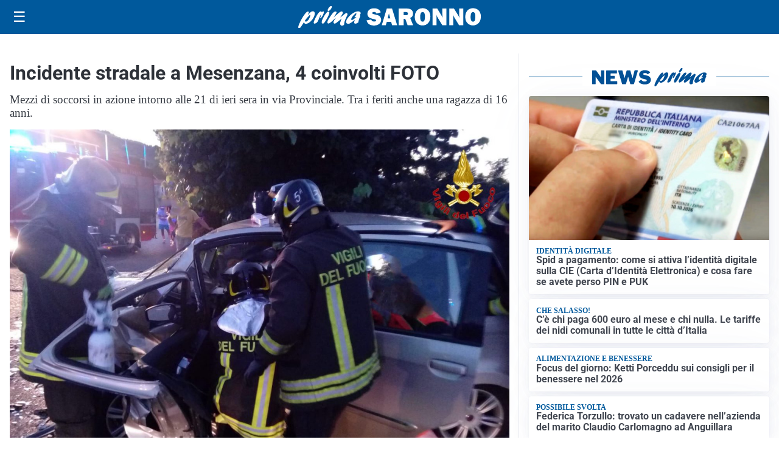

--- FILE ---
content_type: text/html; charset=utf8
request_url: https://primasaronno.it/media/my-theme/widgets/list-posts/sidebar-video-piu-visti.html?ts=29479469
body_size: 693
content:
<div class="widget-title"><span>Video più visti</span></div>
<div class="widget-sidebar-featured-poi-lista">
            
                    <article class="featured">
                <a href="https://primasaronno.it/sanita/medici-e-medicina-la-neurochirurgia-apre-il-viaggio-nella-scienza-raccontata-in-tv/">
                                            <figure><img width="480" height="300" src="https://primasaronno.it/media/2026/01/WhatsApp-Image-2026-01-12-at-10.00.11-AM-480x300.jpeg" class="attachment-thumbnail size-thumbnail wp-post-image" alt="“Medici e Medicina”: la neurochirurgia apre il viaggio nella scienza raccontata in Tv" loading="lazy" sizes="(max-width: 480px) 480px, (max-width: 1024px) 640px, 1280px" decoding="async" /></figure>
                                        <div class="post-meta">
                                                    <span class="lancio">televisione</span>
                                                <h3>“Medici e Medicina”: la neurochirurgia apre il viaggio nella scienza raccontata in Tv</h3>
                    </div>
                </a>
            </article>
                    
                    <article class="compact">
                <a href="https://primasaronno.it/politica/poteri-speciali-a-milano-il-consiglio-da-il-via-alliter-per-una-proposta-di-legge/">
                    <div class="post-meta">
                                                    <span class="lancio">consiglio regionale</span>
                                                <h3>Poteri speciali a Milano, il Consiglio da il via all&#8217;iter per una proposta di Legge</h3>
                    </div>
                </a>
            </article>
                    
                    <article class="compact">
                <a href="https://primasaronno.it/politica/la-prima-seduta-del-2026-si-apre-nel-ricordo-delle-vittime-di-crans-montana/">
                    <div class="post-meta">
                                                    <span class="lancio">consiglio regionale</span>
                                                <h3>La prima seduta del 2026 si apre nel ricordo delle vittime di Crans Montana</h3>
                    </div>
                </a>
            </article>
            </div>

<div class="widget-footer"><a role="button" href="/multimedia/video/" class="outline widget-more-button">Altri video</a></div>